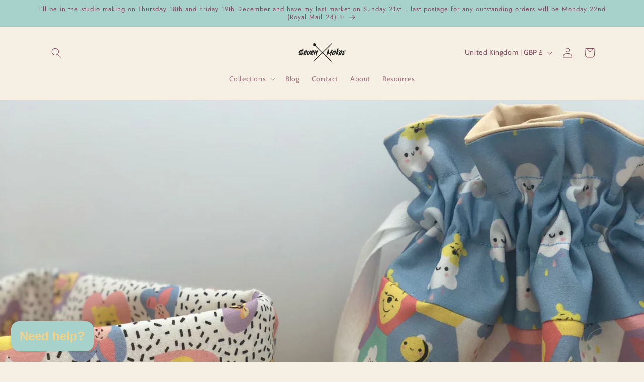

--- FILE ---
content_type: application/javascript
request_url: https://dtapps.vedicthemes.com/fancy-faqv2/wp-content/plugins/dt-faq-shopify-app/assets/js/load-script.js?shop=seven-makes.myshopify.com
body_size: 733
content:
var dtfqfrontendobject = {
  pluginPath:'https://dtapps.vedicthemes.com/fancy-faqv2/wp-content/plugins/dt-faq-shopify-app/',
  wpPath:'https://dtapps.vedicthemes.com/fancy-faqv2/wp-includes/js/jquery/',
  ajaxurl:'https://dtapps.vedicthemes.com/fancy-faqv2/wp-admin/admin-ajax.php'
};

(function () {
  /* Load Script function we may need to load jQuery from the Google's CDN */
  /* That code is world-reknown. */
  /* One source: http://snipplr.com/view/18756/loadscript/ */

  var loadScript = function (url, callback) {
    var script = document.createElement("script");
    script.type = "text/javascript";

    // If the browser is Internet Explorer.
    if (script.readyState) {
      script.onreadystatechange = function () {
        if (script.readyState == "loaded" || script.readyState == "complete") {
          script.onreadystatechange = null;
          callback();
        }
      };
      // For any other browser.
    } else {
      script.onload = function () {
        callback();
      };
    }

    if (url != "") {
      script.src = url;
      document.getElementsByTagName("head")[0].appendChild(script);
    }
  };

  /* If jQuery has not yet been loaded or if it has but it's too old for our needs,
  we will load jQuery from the Google CDN, and when it's fully loaded, we will run
  our app's JavaScript. Set your own limits here, the sample's code below uses 1.9.1
  as the minimum version we are ready to use, and if the jQuery is older, we load 1.9.1 */

  if (
    typeof jQuery === "undefined" ||
    (parseFloat(jQuery.fn.jquery.replace(/^1\./, "")) < 9.1)
    ) {

    loadScript(
      dtfqfrontendobject.wpPath + "jquery.min.js",
      function () { jQuery = jQuery.noConflict(true); }
    );
    loadScript(
      dtfqfrontendobject.wpPath + "ui/core.min.js",
      function () { jQuery = jQuery.noConflict(true); }
    );
    loadScript(
      dtfqfrontendobject.wpPath + "ui/tabs.min.js",
      function () { jQuery = jQuery.noConflict(true); }
    );
    loadScript(
      dtfqfrontendobject.wpPath + "ui/accordion.min.js",
      function () { jQuery = jQuery.noConflict(true); }
    );
    loadScript(
      dtfqfrontendobject.pluginPath + "assets/js/frontend.js",
      function () { jQuery = jQuery.noConflict(true); }
    );

  }
})();